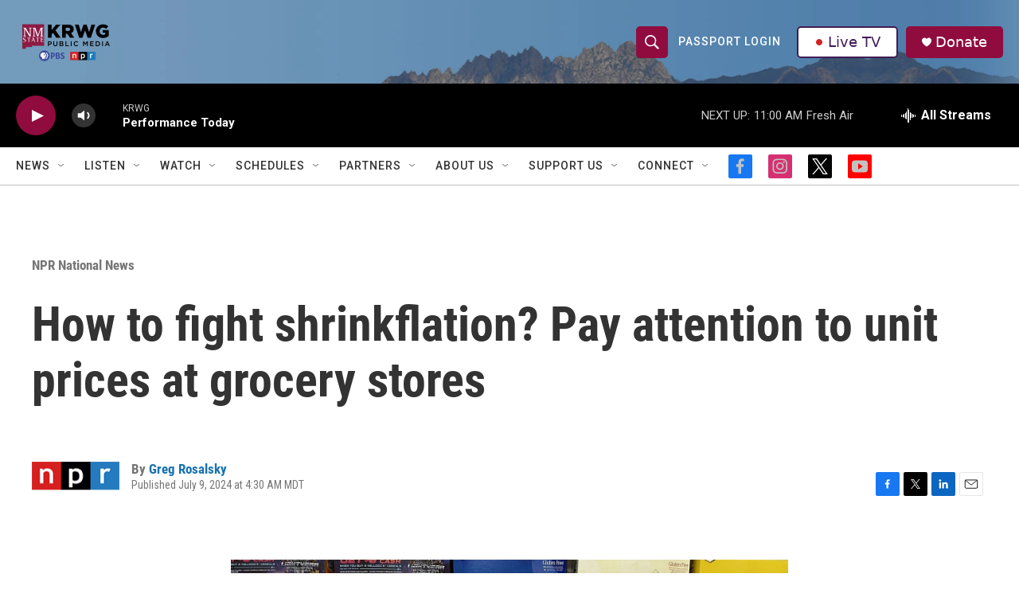

--- FILE ---
content_type: text/html; charset=utf-8
request_url: https://www.google.com/recaptcha/api2/aframe
body_size: -129
content:
<!DOCTYPE HTML><html><head><meta http-equiv="content-type" content="text/html; charset=UTF-8"></head><body><script nonce="WAcUnGL1vG8r4u9w-i9mZQ">/** Anti-fraud and anti-abuse applications only. See google.com/recaptcha */ try{var clients={'sodar':'https://pagead2.googlesyndication.com/pagead/sodar?'};window.addEventListener("message",function(a){try{if(a.source===window.parent){var b=JSON.parse(a.data);var c=clients[b['id']];if(c){var d=document.createElement('img');d.src=c+b['params']+'&rc='+(localStorage.getItem("rc::a")?sessionStorage.getItem("rc::b"):"");window.document.body.appendChild(d);sessionStorage.setItem("rc::e",parseInt(sessionStorage.getItem("rc::e")||0)+1);localStorage.setItem("rc::h",'1769621070428');}}}catch(b){}});window.parent.postMessage("_grecaptcha_ready", "*");}catch(b){}</script></body></html>